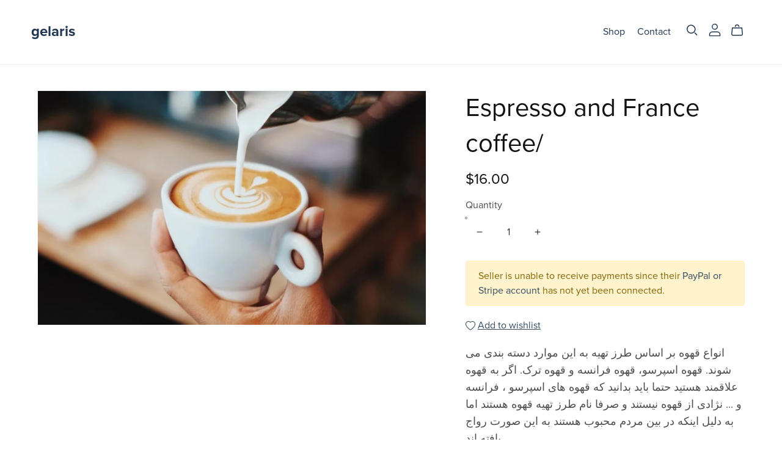

--- FILE ---
content_type: text/html; charset=UTF-8
request_url: https://payhip.com/editorv2_shop_aux/products_are_in_wishlist_ajax?1769105938957
body_size: 292
content:
{"productKeysInWishlist":[],"productKeysAlreadyInBuyerAccount":false,"collabMetaData":[]}